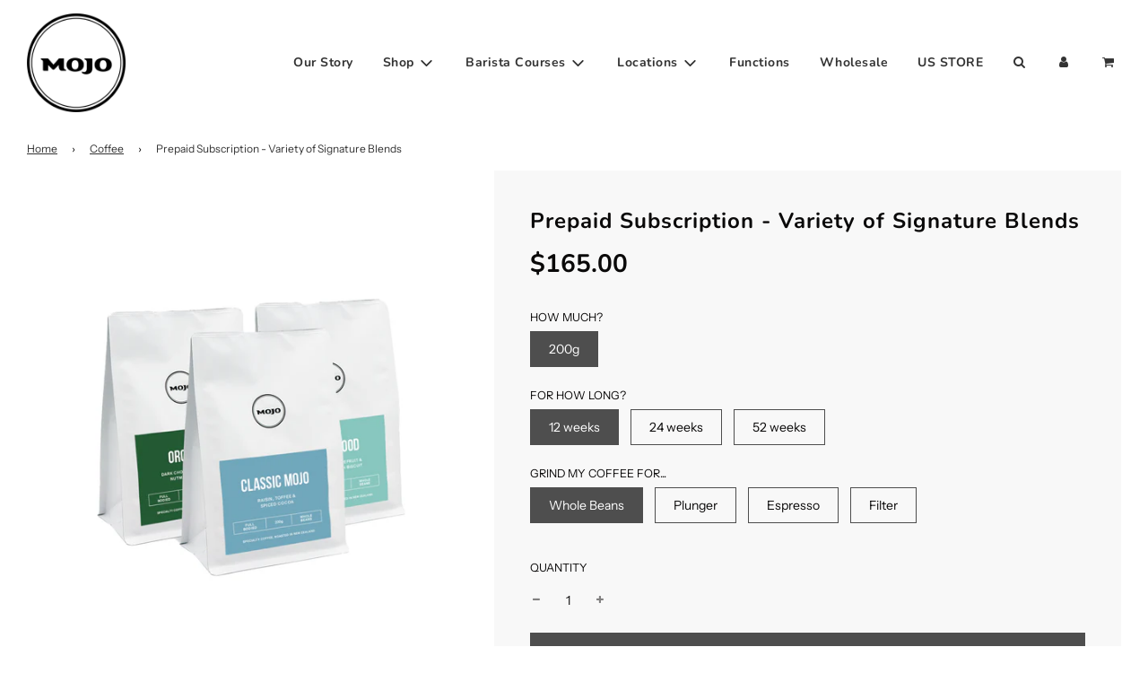

--- FILE ---
content_type: text/css
request_url: https://mojo.coffee/cdn/shop/t/21/assets/custom.css?v=10588732096118353151666926036
body_size: -604
content:
/* Place any CSS overrides in this file. */

.spr-starrating .spr-stars span[aria-label="0 out of 5 stars"] {
    display: none !important;
}

--- FILE ---
content_type: text/css
request_url: https://mojo.coffee/cdn/shop/t/21/assets/section-product-recommendations.min.css?v=71387366364631458911666925050
body_size: -732
content:
.product-page-related-products{padding:50px 0;margin-top:0;position:relative}.product-page-related-products .grid__item{padding:0 15px}.product-page-related-products .main-content{padding-bottom:0}

.spr-badge[data-rating="0.0"] {
    visibility:hidden; display: none;
}



--- FILE ---
content_type: application/x-javascript
request_url: https://app.sealsubscriptions.com/shopify/public/status/shop/mojo-coffee.myshopify.com.js?1768635158
body_size: -295
content:
var sealsubscriptions_settings_updated='1753919493c';